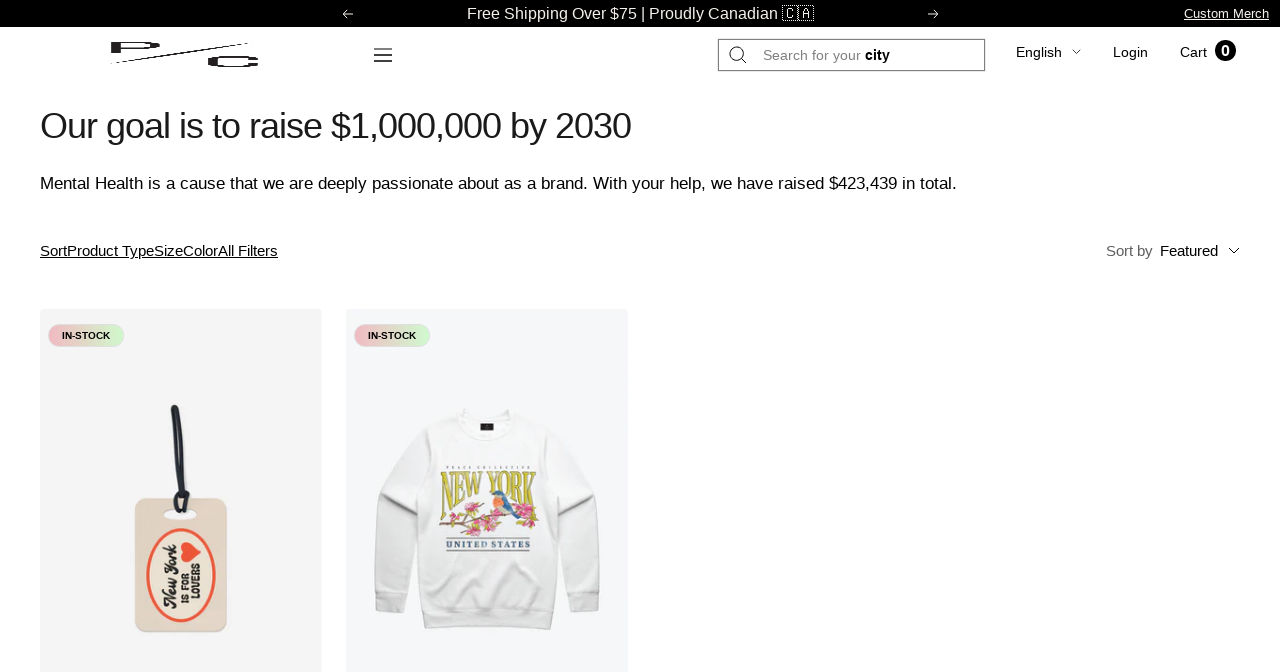

--- FILE ---
content_type: text/css
request_url: https://www.peace-collective.com/cdn/shop/t/546/assets/custom.css?v=136947283171950967111765806265
body_size: 7200
content:
/** Shopify CDN: Minification failed

Line 1484:0 Unexpected "}"

**/
.bundle-width-filter product-item .product-item-meta {
    min-height: 80px;
}
.home-hero-review.temp_index #main>div:nth-child(2){
  display:none;
}
[data-user-country="US"] .mega-menu__column li[data-title="NBA"],
[data-user-country="US"] li.mobile-nav__item[data-title="NBA"],
[data-user-country="US"] .mega-menu__column li[data-title="WNBA"],
[data-user-country="US"] li.mobile-nav__item[data-title="WNBA"],
[data-user-country="US"] .mega-menu__column li[data-title="MLB"],
[data-user-country="US"] li.mobile-nav__item[data-title="MLB"]{
  display:none !important
}
.product__media-item .product__media-image-wrapper{
    background-color: white;
    background-image: url(/cdn/shop/files/tube-spinner.svg?v=1717722674);
    background-repeat: no-repeat;
    background-size: 70px;
    background-position: center 33vh;
}
[data-status="pre_order"] .py__order-title{
  display:none;
}
@media only screen and (max-width: 768px) {
  .shopify-section--main-product .product-sticky-form {
    display: block !important;
  }
}
@media(max-width:750px){
  body .product__media-nav .product__thumbnail-list-inner{
    padding-inline: 5px;
  }
  body.mb-pdp-fold-b .shopify-section--main-product .product__media-nav{
      display: flex !important;
      margin: 5px 0px 0px;
  }
  body .on-banner-review{
    top: 8px;
    left: -7%;
    transform: scale(0.7);
  }
    .pdp_review-over  .shopify-section--main-product {
        position: relative;
    }
    .pdp_review-over  .shopify-section--main-product .product__info{
        position: initial;
    }
    .pdp_review-over  .shopify-section--main-product .product-meta__reference svg.icon--rating-star {
      display: none !important;
    }
    .pdp_review-over  .shopify-section--main-product .product-meta__reference svg.star-b-style {
      display: block !important;
      margin-right: 1px;
    }
    .pdp_review-over  .shopify-section--main-product .product-meta__reference {
      position: absolute;
        top: 8px;
        z-index: 0;
        background: #fff;
        padding: 4px 5px;
        left: 8px;
        border-radius: 28px;
        line-height: 9px;
        border: 1px solid rgba(0, 0, 0, .2);
        margin-top: 0px !important;
    }
    .pdp_review-over  .shopify-section--main-product .product-meta__reference .rating__stars{
        column-gap: 0px;
    }
    .pdp_review-over  .shopify-section--main-product .product__info product-meta .rating__caption {        
        text-decoration: none;
        color: black;
        font-size: 9.5px;
        font-weight: 600;
    }
    .pdp_review-over  .shopify-section--main-product .product__info .rating__caption::before,
    .pdp_review-over  .shopify-section--main-product .media-spcial-tags{
        display: none;
    }
}
[data-mcd-item="true"] li.item-property.property__pre_order_announcement{
  display:none !important;
}
[data-hero-version="bstyle"]{
  display:none !important;
}
body[data-temp="index"] #main .section__header .heading:not(.tabs-nav__item),
body[data-temp="index"] .featured-collections .section__footer .button{
  align-self: stretch;
  color: #000;
  font-family: Helvetica Neue LT Std-55 Roman;
  font-size: 18px;
  font-weight: 400;
  line-height: 1.2;
  text-align:left;
  text-transform:uppercase;
  letter-spacing:normal;
}
body[data-temp="index"] #main .section__header{
  max-width:initial;
}
body[data-temp=index] .featured-collections .section__footer .button {
    background: transparent;
    padding: 0;
    text-decoration: underline;
}
body[data-temp="index"] .featured-collections .section__footer{
  position: absolute;
    right: 0;
    top: -133px;
    margin: 0;
}
@media (min-width: 1000px) {
  body[data-temp="index"] .shopify-section--featured-collections .section__header {
    padding-left: 27px;
  }
  body[data-temp="index"] .featured-collections .section__footer{
    padding-right:27px;
  }
}
@media(max-width:740px){
  body[data-temp="index"] .featured-collections .section__footer{
    top: -116px;
  }
}
.pre_order_announce-txt-b{
  font-size: 12px;
  margin: 5px 10px;
  font-weight: 600;
  color:#5a31f4;  
}
[data-temp="collection_seo-page"] .shopify-section--image-with-text .image-with-text__wrapper,
[data-temp="collection_seo-page"] .shopify-section--image-with-text image-with-text,
[data-temp="collection_seo-page"] .shopify-section--image-with-text .container{
  padding:0px;
}
[data-temp="collection_seo-page"] .shopify-section--image-with-text .container{
  max-width:1280px !important;
}
[data-temp="collection_seo-page"] .shopify-section--image-with-text .section,
[data-temp="collection_seo-page"] .shopify-section--image-with-text .image-with-text__image-wrapper{
  margin:0px;
  gap:50px;
}
[data-temp="collection_seo-page"] .shopify-section--image-with-text .image-with-text__content-wrapper{
  padding: 25px;
}
.empty-cart-place-holder{
  display: flex;
  flex-wrap: wrap;
  gap: 15px;
  justify-content: space-between;
  padding: 20px;
}
.empty-cart-place-holder a{
  width: calc(50% - 10px);
}
.float-gift-bar-wraper {  
  display:none;
}
.display-floatinggiftbar .float-gift-bar-wraper {
    display: flex;
}
div[data-rid] {
    max-width: 100%;
}
button#StickyAddToCart{
  display:flex;
}
.loop-returns-activated .loop-onstore{
  z-index:9;
}
@media(max-width:767px){
  .pd-recommend-with-tags h3.heading.h2{
    font-size:24px;
  }
  .mb-pdp-fold-b product-meta .officially-logo{
    display:none !important;
  }
  .mb-pdp-fold-b .shopify-section--main-product .media-spcial-tags{left:-5px;}
  .mb-pdp-fold-b .media-spcial-tags .officially-logo {
    display: flex !important;
    font-size: 13px !important;
    padding: 0px 10px 0px 0px;
    background: #eaeaea;
    margin-right: 7px;
    border-radius: 4px;
  }
  .mb-pdp-fold-b .product .media-spcial-tags .officially-logo img{
    height:23px; width:auto;
  }
  .mb-pdp-fold-b .product .giveback-wraper{
    order:-1
  }
  .mb-pdp-fold-b .shopify-section--main-product .product__media-nav{
    display:none !important;
  }
  .mb-pdp-fold-b .shopify-section--main-product .product__media-list-wrapper:not([data-media-count="1"]) .product__media-item{
    min-width:initial !important;
    width:auto !important;
    margin-right:0px !important;
    height:270px !important;
  }
  .mb-pdp-fold-b .shopify-section--main-product .product__media-item .product__media-image-wrapper{
    height:100%;
    --aspect-ratio: 0.89 !important;
  }
  .mb-pdp-fold-b .givback-note{
    font-size:12px;
  }
  .mb-pdp-fold-b .shopify-section--main-product  h1.product-meta__title.heading.h3 {
    font-size: 15px !important;
  }
  .mb-pdp-fold-b .block-swatch__item {
    min-width: 38px;
    margin-right: 5px;
    border-radius: 26px;
    padding: 7px 3px 7px;
    font-size: 13px;
    min-height: 38px;
  }
   .product__media-item .product__media-image-wrapper{
        background-position: center;
    }
}
@media(min-width:430px) and (max-width:767px){
    body.mb-pdp-fold-b .shopify-section--main-product .product__media-list-wrapper:not([data-media-count="1"]) .product__media-item {
        height: 51vh !important;
    }
}
@media(min-width:768px){
  .shopify-section--main-product product-media{
    margin-bottom:15px;
  }
}
@media(min-width: 1000px){
  body .product__info[data-media-count="1"] { 
    width: 50% !important; 
    max-width: 50% !important;
  }

  .page-header.page-header--secondary {
    display: block !important; 
  }
}

#product-form-template--14657055391832__main-7356588359768 button,
cart-drawer .sezzle-shopify-info-button,
.product-sticky-form__form .sezzle-shopify-info-button,
product-meta .sezzle-shopify-info-button,
#AddToCart+.sezzle-shopify-info-button,.zuo-btn-price-contents{
    display: none !important;
}
.zuo-btn-price-contents + .sezzle-shopify-info-button .sezzle-checkout-button-wrapper .sezzle-button-text.sezzle-right{
  text-align:left;
  float:none;
}
@media(max-width:400px){
  .product-sticky-form>.container{
    padding:0px 5px;
  }
  .product-sticky-form>.container .product-sticky-form__form{
    margin: 0px !important;    
  }
  .product-sticky-form>.container product-payment-container{
    width: 100%;    
    margin-left: 8px;
  }
  .product-sticky-form>.container .btn-price-wraper *{
    font-size:11px !important;
  }
  .product-sticky-form>.container .select-wrapper svg{
    margin-left:10px;
  }
  .product-sticky-form>.container .select-wrapper button{
    padding: 0px 5px;
  }
  .pre_to_cart #StickyAddToCart .loader-button__text:before{
    font-size:11px;
  }
}
.product-item-quick-add-wraper-zuo .select{
  border-radius:0px;
  padding:0px 10px;
  height:44px;
}
.product-item-quick-add-wraper-zuo{
  display:flex;
  grid-gap:10px;
}
.product-item-quick-add-wraper-zuo .product-item__quick-add-button{
  padding: 0px 15px;
  height: 44px;
  font-size: 11px;
  border-radius: 0px;
}
.product-item__quick-add-button .loader-button__text{
  justify-content: center;
  line-height: 44px;
}
.combo-box__option-item.sold-out{
  opacity: 0.55;
  background: #efeded;
  pointer-events: none;
}
.product-item-quick-add-wraper-zuo .variant-option-wraper{
  max-width:68px;
  font-size:13px;
  width:100%;
}
.product-item-quick-add-wraper-zuo .select svg {
    margin-left: 5px;
}
@media screen and (min-width: 741px){
  .product-item-quick-add-wraper-zuo .combo-box{
    bottom: 100%;
    top: auto;
    border: 1px solid rgb(var(--border-color));
    border-bottom: none;
    border-radius: 0px;
  }
  .product-item-quick-add-wraper-zuo  .combo-box{
    max-height:264px;
  }
}
button[is="loader-button"]>.pd-btn-txt{
  font-size:12px;
}
button[is="loader-button"]>.btn-price-wraper,
.canada_exclusive_item-media quick-buy-second {
    display: none;
}

.canada_exclusive_item{
  pointer-events:none;
}

.canada_exclusive_item-media:before{
  content: "Canada Exclusive";
  position: absolute;
  z-index: 3;
  left: 15px;
  top: 15px;
  padding: 5px 10px;
  font-size: 10px !important;
  font-weight: bold !important;
  background: #dedede7a !important;
  color: #000000 !important;
  border-color: #dfdfdf !important;
  backdrop-filter: saturate(180%) blur(10px) !important;
  text-transform: uppercase;
  border-radius: 20px;
  overflow: hidden;
}

.canada_exclusive_item-media:before{
  display:none;
}
.canada_exclusive_item-media +.product-item__info .product-item-meta__price-list-container{
  display: flex;
  flex-wrap: wrap;
  column-gap: 10px;
}
.canada_exclusive_item-media +.product-item__info .product-item-meta__price-list-container:after {
    content: "Canada Exclusive";
    display:inline-block;
    opacity: 0.7;
    font-size: 12px;
}

product-item[class *= "MLB"] .canada_exclusive_item-media +.product-item__info .product-item-meta__price-list-container:after{
  content: "Ships to Canada";
}

.canada_exclusive_item .product-item-meta__title:after,
product-item[class *= "NFL"] .canada_exclusive_item-media +.product-item__info .product-item-meta__price-list-container:after{
  content: "Not Available In USA Canada Exclusive";
  display: block;
  max-width: 176px;
  margin: auto;
  font-size: 14px;
  color: #cf2130;
  padding: 15px 0;
  line-height: 1.2;
}
product-item[class *= "NFL"] .canada_exclusive_item-media +.product-item__info .product-item-meta__price-list-container{
  flex-direction:column;
  align-items: flex-start;
}
product-item[class *= "NFL"] .canada_exclusive_item-media +.product-item__info .product-item-meta__price-list-container:after{
  margin:0px;
  padding-top:0px;
  content: "Not Available in USA, Canada and Europe Exclusive"
}
[data-user-country="GB"] .canada_exclusive_item .product-item-meta__title:after{
  content: "Not Available In UK Canada Exclusive";
}
[data-user-country="DE"] .canada_exclusive_item .product-item-meta__title:after{
  content: "Not Available In Germany Canada Exclusive";
}
[data-user-country="FR"] .canada_exclusive_item .product-item-meta__title:after{
  content: "Not Available In France Canada Exclusive";
}
.drawer__content .j-cart-upsell-pds .canada_exclusive_item-media:before,
.drawer__content .j-cart-upsell-pds .canada_exclusive_item .product-item-meta__title:after{
  display:none;
}
.drawer__content .j-cart-upsell-pds .canada_exclusive_item {
    pointer-events: initial;
}
.canda_exclusive_item .product-item-meta__price-list-container *{
  color: rgb(var(--product-on-sale-accent)) !important;
}

.canada_exclusive_item-media .media-spcial-tags,
desktop-navigation>ul>li:not([data-item-title="Fan Shop"]) .linklist__item.custom-links img,
.drawer__content>ul>li:not([data-item-title="Fan Shop"]) .mobile-nav__item img{
  display:none !important;
}
.upsell-timer-wraper{
  text-align: center;
    background: white;
    padding: 5px 15px;
    border: 1px solid #afadad;
    width: 60%;
    margin: auto;
    margin-bottom: 24px;
    font-size: 14px;
    border-radius: 60px;
}
.upsell-timer-wraper span {
    color: #ff5050;
    font-size: 18px;
    font-weight: 600;
}

/*********** new cart-a/b ***************/
body.new-cart-b .cart-progress-a,
body.new-cart-b .cart-progress-b{
  display:flex;
  flex-direction:column
}

body.cart-progress-b .cart-progress-a,
body.cart-progress-b .free_sb_a,.free_sb_b,
body.cart-progress-b .announcement-bar__item .shipping-a{
  display:none !important
}
body.cart-progress-b .announcement-bar__item .shipping-b{
  display:initial !important;
}
body.cart-progress-b .cart-progress-b{
  display:flex !important;
}
body.cart-progress-b .free_sb_b{
  display:block !important;
}
body.new-cart-b .free-gift-claim-wraper{
  order:2;
  margin-top:10px;
}
body.new-cart-b .discount-gift-item product-item{  
  background: #ffffff;    
  border: 1px solid #ffffff;
  color: #000;
  padding: 15px 8px;
  border-radius: 5px;
}
body.new-cart-b cart-drawer{
  background: #ececec; 
}
body.new-cart-b cart-drawer line-item.line-item {
    background: #ffffff !important;
}
body.new-cart-b .discount-step-progress-bar .progress-inner-bar{
  background:white;
}
body.new-cart-b .discount-gift-item .product-item__image-wrapper{
  width:54px;
}
body.new-cart-b .discount-gift-item .product-item__image-wrapper .product-item__aspect-ratio{
  --aspect-ratio: 1 !important;
}
body.new-cart-b .gif-n-free,
body.new-cart-b .gfi-title,
body.new-cart-b .line-item__content-wrapper>.line-item__price-list-container,
body.new-cart-b .dgpf-note{
  display:none !important;
}
body.new-cart-b .discount-gift-item .product-item__info > .product-item-meta{
  display:flex;
  gap:5px;
  justify-content: space-between;
  align-items: center;
}
body.new-cart-b .gfi-note{
  font-size:12px;
}
body.new-cart-b .gfi-note-f-title{
  padding-left:5px;
}
body.new-cart-b button#discount-gift-add-cart{ 
    font-weight: 500;
}
body.new-cart-b .gfi-active-tt-note{
  display:block !important;
  font-weight: 600;
}
body.new-cart-b .gfi-note-f-title,
body.new-cart-b .gfi-note{
  display:inline !important;
}
body.new-cart-b .discount-gift-item .product-item-meta__title{
  max-width: calc(100% - 110px);
}
body.new-cart-b .discount-gift-add-form .discount-gift-note{
  display: block;
  opacity:0.5;
  text-align:center
}
body.new-cart-b cart-drawer li.line-item__discount-badge.discount-badge {
    background: #ffefdc !important;
    font-size: 9px;
    color: #000000;
    border: none;
    border-radius: 5px;
}
body.new-cart-b .line-item__content-wrapper .line-item__info>.product-item-meta{
  display: flex;
  flex-direction: column;
}
body.new-cart-b .line-item__content-wrapper .line-item__info>.product-item-meta>.product-item-meta__title {
  order:1;
} 
body.new-cart-b .line-item__content-wrapper .line-item__info>.product-item-meta>.product-item-meta__property-list{
  order:3;
}
body.new-cart-b .line-item__content-wrapper .line-item__info>.product-item-meta>.product-item-meta__price-list-container{
  order:2;
}
body.new-cart-b .line-item__content-wrapper .line-item__info>.product-item-meta>.product-item-meta__price-list-container>.price-list.hidden-tablet-and-up{
  display: inline-flex !important;
}
body.new-cart-b .line-item__content-wrapper .line-item__info>.product-item-meta>.product-item-meta__price-list-container .price--highlight{
  color:#B84D11
}
body.new-cart-b form#mini-cart-form:before{
  content: "Your Cart";
  font-weight: 600;
  padding-top: 15px;
  display: block;
  font-size: 15px;
}
body.new-cart-b .upsell-timer-wraper {
    text-align: left;
    background: transparent;
    padding: 0;
    border: none;
    width: 100%;
    margin: auto auto 5px;
    font-size: 11px;
    border-radius: 0;
    display: flex;
    align-items: center;
    font-weight: 700;
    gap: 6px;    
  color:black;
}
body.new-cart-b .upsell-timer-wraper *{
  color:#B44040;
  font-size:12px;
}
body.new-cart-b .mini-cart__drawer-footer .mini-cart__actions{
  display:none;
}
body.new-cart-b .mini-cart__drawer-footer{
  background: white;
  padding-left: 15px;
  padding-right: 15px;
  padding-bottom: 65px;
}
body.new-cart-b button.checkout-button.button.button--primary.button--full.top-checkout-btn {    
    left: 15px !important;
    width: calc(100% - 30px) !important;
}
body.new-cart-b.cart_upsell_top #mini-cart .drawer__content .j-cart-upsell-wraper{
  order:5;
  background: transparent;
  border: none;
  padding: 0px;
}
cart-drawer#mini-cart .drawer__header {
    height: 0px;
    padding-bottom: 0px;
}
body.new-cart-b .upsell-pd-title-wrapper:not(:empty){
  margin: 0 0 -7px;
}
body.new-cart-b .cart_upsell_top #mini-cart .drawer__content{
 padding: 8px 16px !important;
}

.giveback-wraper{
  display: flex;
  gap: 10px;
  align-items: flex-start;
  margin: 15px 0px 15px;
}
.givback-note{
  font-size: 13px;
  line-height: 18px;
}
.bundle-save-wraper{
  order: 5;
  margin-top: 15px;
}
.bundle-save-wraper a{
  font-size: 14px;
  font-weight: 600;
  color: #413EB2;
  text-decoration: underline;
}
.upsell-pd-title-wrapper .mini-cart__recommendations-heading {
    font-size: 13px;
    text-transform: inherit;
    line-height: 1.46;
    font-weight: inherit;    
    margin-bottom: 5px !important;
    letter-spacing: initial;
    opacity: 1;
    color: black;
}
.cart-upsell-item-j .price-list > .price--compare {
    order: 2;
}
.cart-upsell-item-j .price-list > .price--highlight{
  padding-right: 10px;
    padding-left: 0px !important;
    font-weight: 700;
    color: black;
}

.cart-upsell-variant-wraper .default-value {    
  height: 28px;  
  line-height:18px;
}
.cart-upsell-variant-wraper {    
  max-width: 58px;
}
.cart-upsell-add-cart-wraper{
  width:100%;
}
#cart-upsell-add-cart {
    font-size: 12px;
    line-height: 28px;
    padding: 0px 10px;
    font-weight: 500;
    text-transform: capitalize;
    letter-spacing: initial;
    max-width: 140px;    
}
#cart-upsell-add-cart  .loader-button__text{
  justify-content:center;
}
.cart-upsell-item-j .product-item-meta{
  display: flex;
    flex-direction: column;
    justify-content: space-between;
   
    height: 100%;
}
.green-ck-btn button.checkout-button.button.button--primary.button--full.top-checkout-btn{
  background-color:#176a38;
}
.cart-upsell-item-j span.jdgm-prev-badge__stars {
    margin-left: 0px !important;
}
.applied-fake-discount .price.price--highlight.price--large,
.applied-fake-discount .label.label--highlight,
.fake-price+.price.price--highlight.price--compare-js{
  display:none;
}
@media(max-width:670px){
  product-item .price-list{
    font-size:12.5px;
  }
}
@media(max-width:460px){
  product-item .price-list{
    font-size:11.5px;
  }
}
@media(max-width:400px){
  product-item .price-list{
    font-size:10.5px;
  }
}
@media(max-width:360px){
  product-item .price-list{
    font-size:9.5px;
  }
}
.product-item__info{
  text-align:left;
  font-size:15px;
}
.product-item-meta{
  text-align:left;
  font-size:15px;
}
.product-item__info span.jdgm-prev-badge__stars, .canada_exclusive_item .product-item-meta__title:after {
    margin-left: 0px !important;
}

body .j-cart-upsell-pds .free-gift-claim-wraper {
    margin-top: initial;
    order: inherit;
}
body .j-cart-upsell-pds .free-gift-claim-wraper product-item {
  border-radius: inherit;
  min-width: 315px;
  align-items: flex-start;
}
body .j-cart-upsell-pds .free-gift-claim-wraper product-item .product-item__info> .product-item-meta {
    flex-direction: column;
    align-items: flex-start;
}
body .j-cart-upsell-pds .free-gift-claim-wraper product-item span.product-item-meta__title {
  max-width: initial;
}
body .j-cart-upsell-pds .free-gift-claim-wraper product-item .product-item__image-wrapper {
    width: 97px;
    margin-right: 10px;
    margin-bottom: 0px;
}
.variants-block-wraper{
  display: flex;
  flex-direction: column;
  gap: 16px;
}
.discount-gift-item.has-extra {
    display: flex;
    align-items: stretch;
    overflow: auto;
    gap: 16px;
  padding-bottom: 7px;
}
.discount-gift-item.has-extra .product-item__info>.product-item-meta {
    justify-content: flex-start !important;
    flex-direction: column;
    align-items: flex-start !important;
}
.discount-gift-item.has-extra .product-item__info>.product-item-meta span.product-item-meta__title {
    max-width: 100% !important;
}
.discount-gift-item.has-extra .discount-gift-add-form{
  margin-top:0px;
}
body.new-cart-b .discount-gift-item.has-extra .product-item__image-wrapper .product-item__aspect-ratio {
    --aspect-ratio: 0.67 !important;
}
body.new-cart-b .discount-gift-item.has-extra .product-item__image-wrapper {
    width: 80px;
}
.discount-gift-item.has-extra product-item {    
    min-width: 348px;
}
body:not(.gift-w-upsell) .j-cart-upsell-pds .free-gift-claim-wraper,
body.gift-w-upsell .free-gift-claim-wraper,
body:not(.cart_bundle_show) .j-cart-upsell-wraper.has_bundle,
body:not(.variant-type-block) .variants-block-wraper.block-type-dropdown,
body.variant-type-block .variants-block-wraper.block-type-block{
  display:none
}
/*   new search drawer desktop */
@media(min-width:1200px){
  .predictive-search__results[hidden] + .predictive-search__megamenu{
    padding: 10px 10px 30px;
  }
  predictive-search-drawer#search-drawer {
    transform: initial;
    top: 82px;
    width: 100%;
    max-width: 1026px;
    right: 240px;
    max-height: 500px;
    transition: all 0.3s;
    background: transparent;
    height:auto;
  }
  predictive-search-drawer#search-drawer span.drawer__overlay {
    right: 0;
    z-index: 0;
  }
  predictive-search-drawer#search-drawer .predictive-search__megamenu>*{
    width:calc(16% - 6px);
  }
  predictive-search-drawer#search-drawer header.drawer__header {
    position: relative;
    z-index: 2;
    background: white !important;
    width: 295px;
    padding: 5px 15px;
    border: 1px solid black;
    right: -12px;
    margin-left: auto;
    margin-top: -47px;
    min-height: 40px;
    height: 40px;
    border-radius:5px;
  }
  predictive-search-drawer#search-drawer header.drawer__header input.predictive-search__input {
    min-width: 210px;
  }
  predictive-search-drawer#search-drawer .drawer__close-button {
    right: 15px;
  }
  predictive-search-drawer#search-drawer .drawer__content {
    position: relative;
    z-index: 2;
    background: #fafafa;
    margin-top: 7px;
    border-radius: 5px;
    padding: 0px !important;
  }
  predictive-search-drawer#search-drawer button.tabs-nav__item[aria-controls="predictive-search-articles"],
  predictive-search-drawer#search-drawer button.tabs-nav__item[aria-controls="predictive-search-collections"],
  predictive-search-drawer#search-drawer tabs-nav .tabs-nav__position{
    display:none;
  }
  predictive-search-drawer#search-drawer button.tabs-nav__item.heading.heading--small{
    font-size:0px;
  }
  predictive-search-drawer#search-drawer button.tabs-nav__item[aria-controls="predictive-search-products"]:before{
    content:"Top Suggestions";
    font-size:13px;
    opacity:0.7;
  }
  .predictive-search__results{
    padding:0px 20px;
  }
  predictive-search-drawer#search-drawer .predictive-search__results-categories{
    display: flex;
    gap: 20px;
    z-index: 2;
    position: relative;    
  }
  predictive-search-drawer#search-drawer #predictive-search-products ul.predictive-search__product-list{
    display: grid;
    grid-template-columns: 1fr 1fr;
    grid-gap: 10px;
  }
  predictive-search-drawer#search-drawer #predictive-search-collections{
    display: block;
    min-width: 230px;
    padding: 10px 20px;
    margin-right: -20px;
    margin-top: -80px;
    background: white;    
  }
  predictive-search-drawer#search-drawer .line-item__content-wrapper{
    background:white;
  }
  predictive-search-drawer#search-drawer .tabs-nav--no-border.tabs-nav--narrow{
    margin-bottom:26px;
  }
  predictive-search-drawer#search-drawer .predictive-search__linklist-item{
    border-top:0px;
  }
  predictive-search-drawer#search-drawer div#predictive-search-products {
    min-width: calc(100% - 250px);
  }
  predictive-search-drawer#search-drawer footer.drawer__footer {
    background: #fafafa;
        padding-top: 15px !important;
        margin-top: -4px;
        border-bottom-right-radius: 5px;
        border-bottom-left-radius: 5px;
        padding-bottom: 15px;
  }
  .predictive-search__results>.text--large, .predictive-search__results>.button-wrapper {
    margin-top: 30px !important;
    margin-bottom: 30px !important;
  }
}

.black-friday-banner {
  background: black;
  color: #fff;
  padding: 5px;
  position: sticky;
  top: 82px;
  z-index: 5;
}
.black-friday-banner.version-b{
  bottom: 0;
  top: initial;
  position: fixed;
  width: 100%;
}
body.temp_password .black-friday-banner{
  display:none
}
.bf-banner-wraper {
  display: flex;
  max-width: 860px;
  margin: auto;
  align-items: center;
  gap: 40px;
}
.bf-banner-title{
  font-size: 22px;
}
.bf-progress-bar-wraper .discount-step-wraper {
  position: relative;
  padding: 22px 19px 36px 10px;
  display: flex;
}
.bf-progress-bar-wraper .cart-discount-step-point {
  width: 90px !important;
  font-weight:400 !important;
}
.bf-progress-bar-wraper.cart-progress-a {
  width: 100%;
  max-width: 480px;
}
body.new-cart-b .bf-progress-bar-wraper .discount-step-progress-bar .progress-inner-bar {
  background: #333333;
}
.bf-progress-bar-wraper .discount-step-progress-bar .progress-inner-bar {    
    border: 1px solid #333333;
}
.bf-progress-bar-wraper .discount-step-progress-bar .progress-inner-bar:after{
  background: #178822;
}
.bf-progress-bar-wraper .cart-discount-step-point .inner-circle {    
  border: 2px solid #545454;
  background: #0b0b0b; 
  color: #a7a7a7;    
}
.bf-progress-bar-wraper .cart-discount-step-point.active .inner-circle {
  background: #178822;
  color: #fff;
  border-color: #5cab64;
}
.bf-progress-bar-wraper .cart-discount-step-point.step-free-shipping {
    display: none !important;
}
.bf-progress-bar-wraper .discount-step-progress-bar.progress-bar-0 {
    width:15px;
}
.bf-progress-bar-wraper.cart-progress-a .progress-bar-0 .progress-inner-bar,
.bf-progress-bar-wraper.cart-progress-a .progress-bar-0 .progress-inner-bar:after{    
    border-top-right-radius: 0;
    border-bottom-right-radius: 0;
    border-right: 0px;
}
.bf-progress-bar-wraper.cart-progress-a .progress-bar-1 .progress-inner-bar,
.bf-progress-bar-wraper.cart-progress-a .progress-bar-1 .progress-inner-bar:after{    
    border-top-left-radius: 0;
    border-bottom-left-radius: 0;
    border-left: 0px;
}

.bf-progress-bar-wraper.cart-progress-a .step-discount-1 {
  left: 55px;
}
.bf-progress-bar-wraper.cart-progress-a .progress-bar-1 {
  width: 34px;
}                  
.bf-progress-bar-wraper.cart-progress-a .step-discount-2 {
  left: calc(50% + 4px);
}
.bf-progress-bar-wraper.cart-progress-a .step-discount-3 {
  left: calc(100% - 35px);
}
.bf-progress-bar-wraper.cart-progress-a .progress-bar-2,
.bf-progress-bar-wraper.cart-progress-a .progress-bar-3 {
  width: calc(50% - 17px);
}
.float-gift-bar-wraper {
    position: fixed;
    width: 95%;
    z-index: 9;
    left: 50%;
    transform: translateX(-50%);
    bottom: 16px;
    background: white;
    padding: 10px 0px;
    border-radius: 10px;
    max-width: 530px;
    box-shadow: 0 3px 10px 1px rgb(0 0 0 / 20%);
  flex-direction:column;
}
.float-gift-bar-wraper .discount-gift-variant-wraper {
    display: none;
}

.float-gift-bar-wraper .float-gift-note {
    padding: 2px 7px;
    font-weight: 600;
}
.float-gift-bar-wraper[data-active="true"]{  
  flex-direction:column-reverse;
}
.float-gift-bar-wraper[data-active="true"] .float-gift-note{
  display:none
}
.float-gift-progress-bar {
    width: calc(100% - 14px);
    margin-left: 7px;
}
.float-gift-progress-bar span.progress-inner-bar:after {
    position: absolute;
    content: "";
    top: 0px;
    right: 0;
    bottom: 0;
    left: 0px;
    background: #4b2cc4;
    transition: transform 1.2s ease;
    transform: scaleX(var(--progress));
    transform-origin: var(--transform-origin-start);
    height: 10px;
    border-radius: 26px;
    overflow: hidden;
}
.float-gift-progress-bar span.progress-inner-bar {
    position: relative;
    display: block;
    width: 100%;
    height: 10px;
    border-radius: 20px;
    background: #d9d9d9;
}
@media(max-width:820px){
  .black-friday-banner {    
    padding: 10px 12px;
    margin: 8px;
    box-shadow: 0px -15px 30px 3px #656363;
    border-radius: 5px;
    top:85px;
  }
  .bf-banner-wraper {    
    gap: 0px;
    flex-direction: column;
  }
  .bf-banner-title {
    font-size: 16px;
  }
  .black-friday-banner.version-b {    
    width: calc(100% - 16px);
    box-shadow: 0 15px 30px 3px #656363;
  }
}
@media(max-width:750px){
  .black-friday-banner {    
    top:76px;    
  }
}

/*********** new sub menu style ************/
.has-sub-mega-menu{
  flex-wrap: nowrap;
  position:relative;
}
.sub-mega-menu__column{
  min-width: 160px;
  margin: calc(var(--mega-menu-column-gap) / 4);
  margin-top:0px;
}
.sub-mega-menu__shop-all{
  order: 2;
  width: 100%;
  margin: 0px calc(var(--mega-menu-column-gap) / 4);
}
.sub-mega-menu__images-wrapper{
    display: grid;
    grid-auto-flow: column;
    align-items: flex-start;
    grid-gap: var(--mega-menu-image-gap);
    gap: var(--mega-menu-image-gap);
}
.sub-mega-menu__column .linklist_wrapper .linklist+.linklist{
  margin-left:35px;
}
.sub-mega-menu__shop-all a{
  font-weight:500;
}

.mobile-nav__item[data-level="1"]>.collapsible,
.mobile-nav__item[data-level="1"]>button svg{
  display:none;
}
.mobile-nav__item[data-level="1"]>.collapsible[open]{
  overflow: hidden !important;
  position: absolute;
  height: calc(100vh - 50px);
  width: calc(100% - 5px);
  z-index: 3;
  visibility: visible;
  background: white;
  top: 50px;
  display:block;
  padding-bottom:80px;
  margin:0px;
  left:0px;
}
.mobile-nav__item[data-level="1"]>.collapsible .mobile-sub-menu-wraper{
  padding-bottom:100px;
}
.mobile-nav .collapsible{
  margin-left: 0;
  margin-right: 0;
}
.mobile-nav .mobile-nav {
  margin-left: 0;
  margin-right: 0;    
}
.mobile-sub-menu-wraper{
  overflow: auto;
  height: 100%;
}

.mobile-nav__link svg{
  transform: rotate(-90deg);
  width:13px;
}
.back-nav-btn{
  position: relative;
    justify-content: center;
}
.back-nav-btn svg{
  position: absolute;
    left: var(--container-gutter);
    transform: rotate(90deg);
}

mobile-navigation .drawer__header{
  border-bottom: 1px solid #dedede;
  padding-bottom: 15px;
}
mobile-navigation .drawer__footer .icon-text{
  display:none !important;
}
mobile-navigation .mobile-nav__image{
  border-radius:0px;
}

.drawer-footer-menu-item{
  font-size:14px;
  line-height:20px;
  margin:4px 0px;
}
.drawer-content-footer {
  display: flex;
  justify-content: space-between;
  padding-top:16px;
}
.drawer-content-footer ul.social-media{
  flex-direction:row-reverse;
}
.drawer-content-footer ul.social-media li {
    box-shadow: none;
}
.drawer-content-footer ul.social-media li a{
  width:28px;
  height:28px;
}
.drawer-content-footer ul.social-media li a.icon{
  width:20px;
  height:20px;
}
.drawer-content-footer .social-media__item--facebook,
.drawer-content-footer .social-media__item--twitter,
.drawer-content-footer .social-media__item--youtube{
  display:none;
}
p.mobile-nav__image-heading.heading.heading--xsmall{
  color: #000;
  text-transform: inherit;
  font-weight: 400;
  font-size: 16px;
  text-decoration: underline;
  text-align: left;
  letter-spacing: inherit;
}
mobile-navigation .back-nav-btn{
  gap:15px;
  justify-content:flex-start;
  padding:10px 15px;
}
mobile-navigation .back-nav-btn svg{  
  transform: initial;
  position: relative;
  width: 15px;
  left: initial;
}
.mobile-sub-menu-title{
  padding:5px 15px 20px;
  font-size:24px;
}
.mobile-nav__images-scroller {
  display: grid;
  grid-gap: 12px;
  gap: 12px;
  grid-auto-flow: column;
  margin-bottom: 32px;
  padding-left: 15px;
  padding-right: 15px;
  width: -moz-fit-content;
  width: fit-content;
}
.mobile-sub-menu-wraper>.mobile-nav{
  margin-top: 5px !important;
  margin-left: 12px;
  margin-right: 15px;
}
.mtbtn-content img{
  display:none;
}
.mobile-nav__item[data-level="2"]>.collapsible,
.mobile-nav__item[data-level="4"]>.collapsible{
  height: auto !important;
    overflow: visible !important;
    visibility: visible !important;
}
.mobile-nav__item[data-level="2"]>button.mobile-nav__link,
.mobile-nav__item[data-level="4"]>button.mobile-nav__link{
  font-weight: 600;
}
.mobile-nav__item[data-level="2"]>button.mobile-nav__link,
.mobile-nav__item[data-level="4"]>button.mobile-nav__link{
  font-size: 14px;
  margin-bottom: 10px;
  color: black;
  font-weight: 700;
}
.nav-search-wraper{
  width:85%;
}
.nav-search-wraper form {
  display: flex;
  align-items: center;
  font-size: 15px;
  color: #4f4f4f;
  gap: 10px;
  padding: 6px 6px 6px 16px;
  border: 1px solid #4f4f4f;
  margin: -10px 0 -10px 20px;
  width: 100%;
  border-radius: 40px;
  position: relative;
}
.nav-search-wraper form input{
  border:none;
  width:100%;
  line-height:1;
}
.mobile-nav__item[data-level="2"]>.mobile-nav__link .animated-plus,
.mobile-nav__item[data-level="4"]>.mobile-nav__link .animated-plus{
  display:none;
}
.mobile-nav .mobile-sub-menu-wraper .mobile-nav .mobile-nav {
    padding-left: 1px;
    border-left: 0px;
    border-right:0px;
    padding-right:1px;
}
mobile-navigation .mobile-nav .mobile-nav .mobile-nav li.mobile-nav__item[data-level="3"] {
    border-top: 1px solid black;
    margin-bottom: 0px;
    padding: 5px 15px 5px 20px;
    margin-left: -20px;
    margin-right: -15px;
}
mobile-navigation .mobile-nav .mobile-nav .mobile-nav li.mobile-nav__item[data-level="3"]>button[aria-expanded="true"]+collapsible-content {
    padding: 0px 20px;
    margin: 7px -15px 0 -20px;
    background: #f1f1f1;
    border-top: 1px solid black;
}
mobile-navigation .mobile-nav .mobile-nav .mobile-nav li.mobile-nav__item[data-level="3"]:last-child{
  border-bottom: 1px solid black;
}
li.mobile-nav__item[data-level="3"] .animated-plus:before,
li.mobile-nav__item[data-level="3"] .animated-plus:after{
  display:none;
}
li.mobile-nav__item[data-level="3"] .animated-plus{
  width:24px;
  height:24px;
}
li.mobile-nav__item[data-level="3"] .animated-plus svg{
  width:inherit;
  height:inherit;
  transform:rotate(0);
}
li.mobile-nav__item[data-level="3"] button[aria-expanded="true"] .animated-plus svg{
  transform:rotate(180deg);
}
mobile-navigation .mobile-nav .mobile-nav .mobile-nav li.mobile-nav__item[data-level="3"]>collapsible-content a {
    text-decoration: underline;
    text-underline-offset: 2px;
}
.mobile-nav .mobile-nav .mobile-nav__item[data-level="4"] ul{
  margin-top:0px !important;
}

body:not(.mb-nav-bv) mobile-navigation .drawer__content>ul> li:first-child>a{
  text-decoration:underline;
}
body:not(.mb-nav-bv) mobile-navigation .drawer__content>ul>li {
    width: calc(50% - 8px);
    border-bottom: 0px !important;
}
body:not(.mb-nav-bv) mobile-navigation .drawer__content>ul>li>.mobile-nav__link {
    padding: 0;
    display: block;
    font-size: 14px;
    font-weight: 700;
    line-height: 20px;
}
body:not(.mb-nav-bv) mobile-navigation .drawer__content>ul {
    display: flex;
    flex-wrap: wrap;
    gap: 16px;
    padding-top:12px;
}
body:not(.mb-nav-bv) mobile-navigation .drawer__content>ul> li:last-child{
  display:none !important;
}
.mb-nav-bv .mobile-nav__item[data-level="1"]>button svg{
  display:block;
}
.mb-nav-bv .mobile-nav__item[data-level="1"]>.mobile-nav__link>img{
  display:none;
}
.mb-nav-bv .drawer-footer-menu-item:first-child{
  display:none;
}
.giveback-section image-with-text-item .button-wrapper{
  margin-top:-50px;
}
.giveback-section .heading {
  font-family: inherit;
  font-weight: 500;
  font-size: 16px;
  position: absolute;
  top: 15px;
  margin-top:var(--vertical-breather) !important;
}
.giveback-section .image-with-text__wrapper{
  padding-bottom:0px;
}
.header__logo-link .visually-hidden {
  display: none;
}
.temp_collection_landing-a .shopify-section--image-with-text-overlay h3.heading.h2,
.temp_collection_landing-b .shopify-section--image-with-text-overlay h3.heading.h2,
.temp_collection_landing-c .video-section .text-container h3.heading.h2,
.temp_collection_landing-d .video-section .text-container h3.heading.h2 {
  font-size: 32px;
  font-weight: 500;
  line-height: 40px;
  margin-bottom: 20px;
}
.temp_collection_landing-a .shopify-section--image-with-text-overlay .image-overlay__text-container,
.temp_collection_landing-b .shopify-section--image-with-text-overlay .image-overlay__text-container, 
.temp_collection_landing-c .video-section .image-overlay__text-container,
.temp_collection_landing-d .video-section .image-overlay__text-container {
  margin-top: 0;
}
.temp_collection_landing-a .shopify-section--image-with-text-overlay .image-overlay__text-container p,
.temp_collection_landing-b .shopify-section--image-with-text-overlay .image-overlay__text-container p,
.temp_collection_landing-c .video-section .image-overlay__text-container p,
.temp_collection_landing-d .video-section .image-overlay__text-container p {
  font-size: 22px;
  font-weight: 400;
  line-height: 22px;
  margin-bottom: 20px;
}
.temp_collection_landing-a .shopify-section--image-with-text-overlay .image-overlay__text-container .multi-column__link,
.temp_collection_landing-b .shopify-section--image-with-text-overlay .image-overlay__text-container .multi-column__link,
.temp_collection_landing-c .video-section .image-overlay__text-container .multi-column__link,
.temp_collection_landing-d .video-section .image-overlay__text-container .multi-column__link {
  font-size: 16px;
  font-weight: 700;
  line-height: 20px;
  margin-top: 0;
  margin-bottom: 18px;
  letter-spacing: 1px;
  text-decoration-color: #fff;
}
.temp_collection_landing-a .in-collection-giveback .image-with-text,
.temp_collection_landing-b .in-collection-giveback .image-with-text,
.temp_collection_landing-c .in-collection-giveback .image-with-text, 
.temp_collection_landing-d .in-collection-giveback .image-with-text {
  padding-left: 0;
  padding-right: 0;
}
.temp_collection_landing-a .in-collection-giveback .image-with-text__image,
.temp_collection_landing-b .in-collection-giveback .image-with-text__image,
.temp_collection_landing-c .in-collection-giveback .image-with-text__image,
.temp_collection_landing-d .in-collection-giveback .image-with-text__image {
  width: 100%;
}
.temp_collection_landing-a .in-collection-giveback .image-with-text__image-wrapper,
.temp_collection_landing-b .in-collection-giveback .image-with-text__image-wrapper, 
.temp_collection_landing-c .in-collection-giveback .image-with-text__image-wrapper, 
.temp_collection_landing-d .in-collection-giveback .image-with-text__image-wrapper {
  border-radius: 0;
  width: 50%;
}
.temp_collection_landing-a .in-collection-giveback .image-with-text__content-wrapper,
.temp_collection_landing-b .in-collection-giveback .image-with-text__content-wrapper,
.temp_collection_landing-c .in-collection-giveback .image-with-text__content-wrapper,
.temp_collection_landing-d .in-collection-giveback .image-with-text__content-wrapper {
  width: 50%;
  padding-left: 100px;
}
.temp_collection_landing-a .in-collection-giveback .giveback-txt,
.temp_collection_landing-b .in-collection-giveback .giveback-txt,
.temp_collection_landing-c .in-collection-giveback .giveback-txt,
.temp_collection_landing-d .in-collection-giveback .giveback-txt {
  font-size: 48px;
  line-height: 1.2;
  margin-top: 10%;
}
.temp_collection_landing-a .content-box--small, .temp_collection_landing-a .content-box--medium, .temp_collection_landing-a .container--flush .content-box--large,
.temp_collection_landing-b .content-box--small, .temp_collection_landing-b .content-box--medium, .temp_collection_landing-b .container--flush .content-box--large {
    margin-left: 0;
}
.temp_collection_landing-c .video-section .text-container,
.temp_collection_landing-d .video-section .text-container {
  max-width: 460px;
  margin-left: 80px;
}
.temp_collection_landing-c .video-wrapper__poster-content,
.temp_collection_landing-d .video-wrapper__poster-content {
  max-width: 100% !important;
  width: 100% !important;
  padding-left: var(--container-gutter);
  padding-right: var(--container-gutter);
}
.cart-discount-step-point {
  width: 80px !important;
}
.cart-progress-a .step-discount-3 {
    left: calc(100% - 45px) !important;
}
.gfi-active-tt-note br {
    display: none;
}

/* for cart progress bar when no shipping tier is set */
/*
.cart-progress-a .step-discount-1 {
    left: 40px !important;
}
.cart-progress-a .step-discount-2 {
    left: calc(50% + 4px) !important;
}
.cart-progress-a .step-discount-3 {
    left: calc(100% - 24px) !important;
}
.cart-progress-a .progress-bar-1 {
    width: 34px !important;
}
.cart-progress-a .progress-bar-2, .cart-progress-a .progress-bar-3 {
    width: calc(50% - 17px) !important;
}
.discount-step-wraper {
    margin-top: 60px !important;
}
*/
/* end of cart progress bar when no shipping tier is set */
}
input[name='checkout']:not(.csapps-ignore, .aiod_cart_loaded), input[value='Checkout']:not(.csapps-ignore, .aiod_cart_loaded), button[name='checkout']:not(.csapps-ignore, .aiod_cart_loaded), [href$='checkout']:not(.csapps-ignore, .aiod_cart_loaded), button[value='Checkout']:not(.csapps-ignore, .aiod_cart_loaded), input[name='goto_pp']:not(.aiod_cart_loaded), button[name='goto_pp']:not(.aiod_cart_loaded), input[name='goto_gc']:not(.aiod_cart_loaded), button[name='goto_gc']:not(.aiod_cart_loaded), .csapps_checkout:not(.aiod_cart_loaded) {
    pointer-events: auto;
}
@media(max-width:999px){
  .giveback-section image-with-text-item .button-wrapper{
    margin-top:-30px;
  }
  .giveback-section .heading{
    top:0px;
    margin-top:0px !important;
  }
  .temp_collection_landing-a .in-collection-giveback .image-with-text__image-wrapper, 
  .temp_collection_landing-a .in-collection-giveback .image-with-text__content-wrapper,
  .temp_collection_landing-b .in-collection-giveback .image-with-text__image-wrapper, 
  .temp_collection_landing-b .in-collection-giveback .image-with-text__content-wrapper,
  .temp_collection_landing-c .in-collection-giveback .image-with-text__image-wrapper, 
  .temp_collection_landing-c .in-collection-giveback .image-with-text__content-wrapper,
  .temp_collection_landing-d .in-collection-giveback .image-with-text__image-wrapper, 
  .temp_collection_landing-d .in-collection-giveback .image-with-text__content-wrapper {
    width: 100%;
  }
  .temp_collection_landing-a .in-collection-giveback .image-with-text__content-wrapper, 
  .temp_collection_landing-b .in-collection-giveback .image-with-text__content-wrapper,
  .temp_collection_landing-c .in-collection-giveback .image-with-text__content-wrapper,
  .temp_collection_landing-d .in-collection-giveback .image-with-text__content-wrapper {
    padding-left: 0;
  }
  .temp_collection_landing-a .in-collection-giveback .giveback-txt, 
  .temp_collection_landing-b .in-collection-giveback .giveback-txt,
  .temp_collection_landing-c .in-collection-giveback .giveback-txt,
  .temp_collection_landing-d .in-collection-giveback .giveback-txt {
    font-size: 30px;
  }
  .temp_collection_landing-c .video-section .text-container,
  .temp_collection_landing-d .video-section .text-container {
    margin-left: 0px;
  }
}

@media(max-width:480px){
  .temp_collection_landing-a .shopify-section--image-with-text-overlay h3.heading.h2,
  .temp_collection_landing-b .shopify-section--image-with-text-overlay h3.heading.h2,
  .temp_collection_landing-c .video-section .text-container h3.heading.h2 ,
  .temp_collection_landing-d .video-section .text-container h3.heading.h2 {
    font-size: 24px;
    line-height: 30px;
    margin-bottom: 5px;
  }
  .temp_collection_landing-a .shopify-section--image-with-text-overlay .image-overlay__text-container p,
  .temp_collection_landing-b .shopify-section--image-with-text-overlay .image-overlay__text-container p,
  .temp_collection_landing-c .video-section .image-overlay__text-container p,
  .temp_collection_landing-d .video-section .image-overlay__text-container p {
    font-size: 20px;
    line-height: 22px;
    margin-bottom: 7px;
  }
  .temp_collection_landing-a .shopify-section--image-with-text-overlay .image-overlay__text-container .multi-column__link,
  .temp_collection_landing-b .shopify-section--image-with-text-overlay .image-overlay__text-container .multi-column__link,
  .temp_collection_landing-c .video-section .image-overlay__text-container .multi-column__link, 
  .temp_collection_landing-d .video-section .image-overlay__text-container .multi-column__link {
    font-size: 15px;
    line-height: 18px;
    letter-spacing: 0.5px;
  }
  .temp_collection_landing-a .layout-team_only.teams-dropdown-section header.section__header.text-container, .temp_collection_landing-a .layout-team_only.collection-league-team-filter .team-league-container,
  .temp_collection_landing-c .layout-team_only.teams-dropdown-section header.section__header.text-container, .temp_collection_landing-c .layout-team_only.collection-league-team-filter .team-league-container {
    margin-left: -15px;
    margin-right: -15px;
  }
  .cart-progress-a .step-discount-3 {
    left: calc(100% - 40px) !important;
  }
}

--- FILE ---
content_type: text/json
request_url: https://conf.config-security.com/model
body_size: 85
content:
{"title":"recommendation AI model (keras)","structure":"release_id=0x38:52:53:75:6e:7c:60:74:41:46:38:59:49:53:61:65:6c:2c:3f:71:58:5e:25:26:32:25:28:2d:4d;keras;vgxi8r5tag9xm0k21nggrfv0asfayj9jnwuzh27eqzh10kjgllql3h5v1gwr937vfc1fth02","weights":"../weights/38525375.h5","biases":"../biases/38525375.h5"}

--- FILE ---
content_type: text/javascript
request_url: https://www.peace-collective.com/cdn/shop/t/546/assets/custom.js?v=42097171877260221901765806266
body_size: 876
content:
document.addEventListener("DOMContentLoaded",function(){localStorage.last_visit_time!=null?Date.now()-localStorage.last_visit_time*1>1440*60*1e3&&(localStorage.last_visit_time=Date.now(),localStorage.used_filter="",localStorage.league_picker="",localStorage.team_picker=""):(localStorage.last_visit_time=Date.now(),localStorage.used_filter="",localStorage.league_picker="",localStorage.team_picker="");const searchParams=new URLSearchParams(window.location.search);var utm_properties=`<input type="hidden" name="properties[_device_width]" value="${window.innerWidth}px">`;localStorage.cart_progress=="styleB"?utm_properties+='<input type="hidden" name="properties[_free_shipping_bar]" value="styleB">':utm_properties+='<input type="hidden" name="properties[_free_shipping_bar]" value="styleA">',document.querySelectorAll("#facet-filters-form .product-facet__filter-item collapsible-content").forEach(item=>{item.addEventListener("click",function(){var option_val=item.previousElementSibling.getAttribute("data-label");localStorage.used_filter==""?localStorage.used_filter=option_val:localStorage.used_filter.indexOf(option_val)<0&&(localStorage.used_filter=localStorage.used_filter+", "+option_val),document.querySelectorAll('[name="properties[_used_filters]"]').forEach(i_t=>{i_t.value=localStorage.used_filter})})}),localStorage.used_filter!=""&&(utm_properties+=`<input type="hidden" name="properties[_used_filters]" value="${localStorage.used_filter}">`);var clicked_section="";searchParams.forEach((val,key)=>{switch(key){case"internal_referral":utm_properties+=`<input type="hidden" name="properties[_internal_referral]" value="${val}">`;break;case"utm_source":utm_properties+=`<input type="hidden" name="properties[_utm_source]" value="${val}">`;break;case"utm_medium":utm_properties+=`<input type="hidden" name="properties[_utm_medium]" value="${val}">`;break;case"utm_campaign":utm_properties+=`<input type="hidden" name="properties[_utm_campaign]" value="${val}">`;break;case"utm_term":utm_properties+=`<input type="hidden" name="properties[_utm_term]" value="${val}">`;break;case"utm_content":utm_properties+=`<input type="hidden" name="properties[_utm_content]" value="${val}">`;break;case"section":utm_properties+=`<input type="hidden" name="properties[_section]" value="${val}">`;break;case"section_clicked":utm_properties+=`<input type="hidden" name="properties[_section_clicked]" value="${val}">`,clicked_section+=val+", ";break;case"league_picker":localStorage.league_picker==""?localStorage.league_picker=val:localStorage.league_picker&&(localStorage.league_picker.split(", ").includes(val)||(localStorage.league_picker=localStorage.league_picker+", "+val));break;case"team_picker":localStorage.team_picker==""?localStorage.team_picker=val:localStorage.team_picker&&(localStorage.team_picker.split(", ").includes(val)||(localStorage.team_picker=localStorage.team_picker+", "+val));break}}),localStorage.team_picker&&(utm_properties+=`<input type="hidden" name="properties[_used_team_picker]" value="${localStorage.team_picker}">`,document.querySelectorAll('[name="properties[_used_team_picker]"]').forEach(i_t=>{i_t.value=localStorage.team_picker})),localStorage.league_picker&&(utm_properties+=`<input type="hidden" name="properties[_used_league_picker]" value="${localStorage.league_picker}">`,document.querySelectorAll('[name="properties[_used_league_picker]"]').forEach(i_t=>{i_t.value=localStorage.league_picker})),document.querySelectorAll("#main>*").forEach(item=>{var section_name=item.querySelector("[data-section-title]")?.getAttribute("data-section-title")||item.getAttribute("id");item.querySelectorAll('[href]:not([href^="#"])').forEach(s_item=>{if(s_item.getAttribute("href").indexOf("?")>0){let temp_href=s_item.getAttribute("href")+"&section_clicked="+clicked_section+section_name;s_item.setAttribute("href",temp_href)}else{let temp_href=s_item.getAttribute("href")+"?section_clicked="+clicked_section+section_name;s_item.setAttribute("href",temp_href)}})}),localStorage.custom_utm_properties=utm_properties,document.querySelectorAll(".utm_properties").forEach(item=>{item.innerHTML=utm_properties}),document.querySelector("product-facet")?.addEventListener("click",function(event2){if(event2.target.classList.contains("zuo-filter-trigger")){let target_label=event2.target.getAttribute("data-slot");document.querySelectorAll('.product-facet__filter-item>button[aria-expanded="true"]').forEach(t=>{t.click()}),document.querySelector('.product-facet__filter-item>button[data-label="'+target_label+'"]').click(),document.querySelector(".product-facet__meta-bar-item--filter").click()}}),document.addEventListener("variant:changed",function(event){let variant=event.detail.variant,form=event.target,reflexEl=document.querySelector(".reflex");if(window.product_json==null){let product_jsonEl=document.querySelector("#product_jsonEl");product_jsonEl&&eval(product_jsonEl.innerHTML)}reflexEl&&window.product_json&&(window.product_json.vendor.indexOf("PC On Demand")!=-1&&(variant.inventory_quantity<=0&&variant.available?reflexEl.style.display="flex":reflexEl.style.display="none"),window.product_json.vendor.indexOf("Manufacturing On Demand")!=-1&&(variant.inventory_quantity<=0&&variant.available?reflexEl.style.display="flex":reflexEl.style.display="none"),window.product_json.vendor.indexOf("Applique On Demand")!=-1&&(variant.inventory_quantity<=0&&variant.available?reflexEl.style.display="flex":reflexEl.style.display="none"),window.product_json.vendor.indexOf("Weekly Replenishment")!=-1&&(variant.inventory_quantity<=0&&variant.available?reflexEl.style.display="flex":reflexEl.style.display="none"))}),document.addEventListener("click",function(e){var el=e.target;if(el.classList.contains("open_custom_menu_link")||el.closest(".open_custom_menu_link")){el.classList.contains("open_custom_menu_link")||(el=el.closest(".open_custom_menu_link")),e.preventDefault();let prevActiveLink=el.closest(".linklist").querySelector(".open_custom_menu_link.active");if(prevActiveLink){let prevActiveLink_handle=prevActiveLink.getAttribute("data-menu-handle"),prevActive_custom_menu_blockEl=document.querySelector('.custom_menu_block[data-menu-handle="'+prevActiveLink_handle+'"]');prevActive_custom_menu_blockEl&&prevActive_custom_menu_blockEl.classList.remove("active"),prevActiveLink.classList.remove("active")}let menu_handle=el.getAttribute("data-menu-handle"),custom_menu_blockEl=document.querySelector('.custom_menu_block[data-menu-handle="'+menu_handle+'"]');custom_menu_blockEl&&(custom_menu_blockEl.classList.add("active"),el.classList.add("active"))}});var refer=location.pathname;document.querySelectorAll('a[href*="collection"]:not([href^="#"]').forEach(item=>{let temp_href=item.getAttribute("href").indexOf("?")>0?item.getAttribute("href")+"&internal_referral="+location.pathname.split("/").slice(-1)[0]:item.getAttribute("href")+"?internal_referral="+location.pathname.split("/").slice(-1)[0];item.setAttribute("href",temp_href)}),document.querySelectorAll('a[href*="product"]:not([href^="#"])').forEach(item=>{let temp_href=item.getAttribute("href").indexOf("?")>0?item.getAttribute("href")+"&internal_referral="+location.pathname.split("/").slice(-1)[0]:item.getAttribute("href")+"?internal_referral="+location.pathname.split("/").slice(-1)[0];item.setAttribute("href",temp_href)}),document.querySelectorAll(".product-item__quick-add-button").forEach(item=>{item.addEventListener("click",function(){this.setAttribute("aria-busy",!0),this.setAttribute("disabled","disabled");let option=this.closest(".product-item-quick-add-wraper-zuo").querySelector("button .select__selected-value").innerText;this.closest("product-item").querySelector('.product-item_quick-add-js .variant-option[variant-title="'+option+'"]').click()})}),document.querySelector(".first-loading")&&setTimeout(function(){document.querySelector(".first-loading .initial-loading")?.remove(),document.querySelector(".first-loading").classList.remove("first-loading")},1e3),document.querySelectorAll('body[class*="temp_collection_landing-"] .multi-column__link').forEach(shopBtn=>{shopBtn.addEventListener("click",function(e){e.preventDefault();const target=document.querySelector(".shopify-section--main-collection-width-zuo-filter");window.scrollTo({top:target.offsetTop-100,behavior:"smooth"})})})});
//# sourceMappingURL=/cdn/shop/t/546/assets/custom.js.map?v=42097171877260221901765806266


--- FILE ---
content_type: text/javascript
request_url: https://www.peace-collective.com/cdn/shop/t/546/assets/component-countdown.js?v=24537614211857027321765806265
body_size: 37
content:
class CountDown extends HTMLElement{constructor(){super(),this.countDownDate=this.getAttribute("data-date"),this.data_id=this.getAttribute("id"),this.countDownDate&&(console.log(this.countDownDate),this.targetDate=new Date(Date.parse(this.countDownDate)),this.now=new Date,window.days=this.daysBetween(this.now,this.targetDate),this.secondsLeft=this.secondsDifference(this.now,this.targetDate),window.hours=Math.floor(this.secondsLeft/60/60),this.secondsLeft=this.secondsLeft-window.hours*60*60,window.minutes=Math.floor(this.secondsLeft/60),this.secondsLeft=this.secondsLeft-window.minutes*60,window.seconds=Math.floor(this.secondsLeft),this.startCountdown(),this.interval)}daysBetween(date1,date2){const date1_ms=date1.getTime(),difference_ms=date2.getTime()-date1_ms;return Math.round(difference_ms/864e5)}secondsDifference(date1,date2){const date1_ms=date1.getTime(),difference=(date2.getTime()-date1_ms)/864e5;return(difference-Math.floor(difference))*(3600*24)}startCountdown(){this.displayValue("#js-days",window.days),this.displayValue("#js-hours",window.hours),this.displayValue("#js-minutes",window.minutes),this.displayValue("#js-seconds",window.seconds);const interval=setInterval(()=>{window.seconds>0?(window.seconds--,this.displayValue("#js-seconds",window.seconds)):window.minutes>0?(window.minutes--,window.seconds=59,this.updateValues("minutes")):window.hours>0?(window.hours--,window.minutes=59,window.seconds=59,this.updateValues("hours")):(window.days--,window.hours=23,window.minutes=59,window.seconds=59,this.updateValues("days"))},1e3)}updateValues(context){context==="days"?(this.displayValue("#js-days",window.days),this.displayValue("#js-hours",window.hours),this.displayValue("#js-minutes",window.minutes),this.displayValue("#js-seconds",window.seconds)):context==="hours"?(this.displayValue("#js-hours",window.hours),this.displayValue("#js-minutes",window.minutes),this.displayValue("#js-seconds",window.seconds)):context==="minutes"&&(this.displayValue("#js-minutes",window.minutes),this.displayValue("#js-seconds",window.seconds))}displayValue(target,value){const newDigit=document.createElement("span"),item=document.querySelector("#"+this.data_id+" "+target);value<0?newDigit.textContent=this.pad(0):newDigit.textContent=this.pad(value),newDigit.classList.add("new"),item.appendChild(newDigit),item.querySelector(".current")?.classList.add("old")?.classList.remove("current"),item.querySelector(".old")?.remove(),item.querySelector(".new")?.classList.add("current")?.classList.remove("new")}pad(number){return("0"+number).slice(-2)}}setTimeout(function(){customElements.define("count-down",CountDown)},5e3);
//# sourceMappingURL=/cdn/shop/t/546/assets/component-countdown.js.map?v=24537614211857027321765806265


--- FILE ---
content_type: text/javascript; charset=utf-8
request_url: https://cdn.intelligems.io/esm/a463735bc485/ig_standard_1752952438243.index.DpsAcXHN.js
body_size: 1033
content:
var y=Object.defineProperty;var O=(o,e,t)=>e in o?y(o,e,{enumerable:!0,configurable:!0,writable:!0,value:t}):o[e]=t;var g=(o,e,t)=>O(o,typeof e!="symbol"?e+"":e,t);import{c as m,r as S,d as _,o as f,h as p,n as M,v as x,W as l,w as P,t as v}from"./bundle.js";import{g as B,a as W,b as h}from"./ig_standard_1752952438243.debug.CuRs4FEY.js";function C(o){const e=w(o.desktop),t=w(o.mobile);if(!(!e||!t))return{unitType:"dollar",discountType:"dollar",afterDiscount:!0,isEntireStore:!0,desktop:e,mobile:t}}function w(o){const e=o.variables.defaultShippingThreshold;if(e!==void 0)return m(o,e)}async function b(o,e){const t=o.widgets.discountProgressBar||o.widgets.shippingProgressBar;if(!t)return;const r=S(t),i=C(r);if(!i)return;const s=await _.loadModule();return new s(i,e)}const c=class c{constructor(){g(this,"_quantityButtonsWidgets",[]);g(this,"_messageBoxWidgets",[]);g(this,"_messageBoxContainers",new Set);g(this,"_progressBarWidgets",[]);g(this,"_progressBarContainers",new Set)}static async init(e,t,r){const i=f.ifLoadedSync(),s=i?i.OfferManagers.State.sortOffers(t):[],n=new c;return await n.initQuantityButtonsWidgets(s),await n.initProgressBarWidgets(s,e,r),await n.initMessageBoxWidgets(s),n}loadQuantityWidget(){return this._quantityButtonsWidgets.length>0}loadDiscountProgressBarWidget(){return this._progressBarWidgets.length>0&&this._progressBarWidgets.some(e=>e.widgetType==="discountProgressBar")}loadShippingProgressBarWidget(){return this._progressBarWidgets.length>0&&this._progressBarWidgets.some(e=>e.widgetType==="shippingProgressBar")}loadMessageBoxWidget(){return this._messageBoxWidgets.length>0}async initQuantityButtonsWidgets(e){const t=f.ifLoadedSync(),r=B();if(t){r.widgets.offers=[];for(const i of e){const s=await t.OfferEntities.Offer.OfferMethods.createQuantityButtonsWidget(i,c.quantityButtonsContainers);s!==void 0&&(this._quantityButtonsWidgets.push(s),r.widgets.offers.push({widget:s,offer:i}))}}this._quantityButtonsWidgets.length||p.debug("[Widget] No objects assigned to QuantityButtons Widget")}async initMessageBoxWidgets(e){const t=f.ifLoadedSync(),r=W();if(t){r.widgets.offers=[];for(const i of e){const s=await t.OfferEntities.Offer.OfferMethods.createMessageBoxWidget(i,this._messageBoxContainers);s!==void 0&&(this._messageBoxWidgets.push(s),r.widgets.offers.push({widget:s,offer:i}))}}this._messageBoxWidgets.length||p.debug("[Widget] No objects assigned to Message Box Widget")}async initProgressBarWidgets(e,t,r){const i=this._progressBarContainers,s=h(),n=f.ifLoadedSync();if(n){s.widgets.offers=[];for(const d of e){const a=await n.OfferEntities.Offer.OfferMethods.createProgressBarWidget(d,i,M());a!==void 0&&(this._progressBarWidgets.push(a),s.widgets.offers.push({widget:a,offer:d}))}}s.widgets.experiences=[];for(const d of t){const a=await x(d,i);a!=null&&(this._progressBarWidgets.push(a),s.widgets.experiences.push({widget:a,experience:d}))}s.widgets.sitewide=[];for(const d of r){const a=await b(d,i);a!==void 0&&(this._progressBarWidgets.push(a),s.widgets.sitewide.push({widget:a,sitewideEntity:d}))}this._progressBarWidgets.length||p.debug("[Widget] No object assigned to Progress Bar Widget")}async updateOrBuildMessageBoxWidget(){const e=W();e.selectedWidget=void 0;for(const t of this._messageBoxWidgets)if(await t.updateOrBuild()){e.selectedWidget=t;return}}async updateOrBuildQuantityButtonsWidget(){const e=B(),t=Array.from(document.querySelectorAll(l.QUANTITY_BUTTONS_SELECTORS));e.elements=t,e.selectedWidget=void 0;for(const r of this._quantityButtonsWidgets)if(await r.updateOrBuild(t)){e.selectedWidget=r;return}}async updateOrBuildProgressBarWidget(){const e=P.ifLoadedSync();if(!e)return;const t=h(),r=e.MemCartManagers.MemCart.MemCart.initialized?e.MemCartManagers.MemCart.MemCart.cartItems:void 0,i=Array.from(document.querySelectorAll(l.PROGRESS_BAR_SELECTORS));t.elements=i,t.selectedWidget=void 0;for(const s of this._progressBarWidgets)if(await s.updateOrBuild(i,r)){t.selectedWidget=s;return}}async updateAllWidgets(){await this.updateOrBuildMessageBoxWidget(),await this.updateOrBuildQuantityButtonsWidget(),await this.updateOrBuildProgressBarWidget()}};g(c,"quantityButtonsContainers",new Map);let u=c;const E=Object.freeze(Object.defineProperty({__proto__:null,WidgetManager:u},Symbol.toStringTag,{value:"Module"}));async function T(o){let e=[];const t=v.ifLoadedSync();t&&(e=t.ExperienceManagers.State.getExperiences());let r=[];const i=f.ifLoadedSync();i&&(r=i.OfferManagers.State.getOffers());const s=[];for(const n of o.WIDGETS)n.enabledSitewide&&s.push({entityType:"sitewide",widgets:{[n.widgetType]:n}});return u.init(e,r,s)}const Q=Object.freeze(Object.defineProperty({__proto__:null,buildWidgetManager:T},Symbol.toStringTag,{value:"Module"})),A=Object.freeze(Object.defineProperty({__proto__:null,WidgetManager:E},Symbol.toStringTag,{value:"Module"}));let I;const N=o=>{I=o};export{Q as Init,I as OnsiteWidgetConfig,A as OnsiteWidgetManagers,N as init};
//# sourceMappingURL=ig_standard_1752952438243.index.DpsAcXHN.js.map
